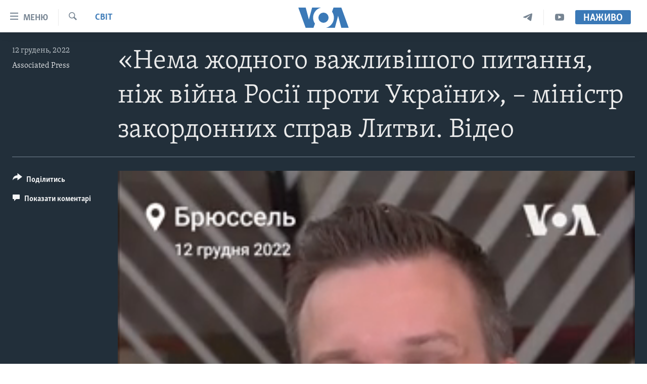

--- FILE ---
content_type: application/javascript; charset=UTF-8
request_url: https://voa-uk-ua-444.disqus.com/count-data.js?1=6873140
body_size: 227
content:
var DISQUSWIDGETS;

if (typeof DISQUSWIDGETS != 'undefined') {
    DISQUSWIDGETS.displayCount({"text":{"and":"\u0442\u0430","comments":{"zero":" ","multiple":"({num})","one":"(1)"}},"counts":[{"id":"6873140","comments":0}]});
}